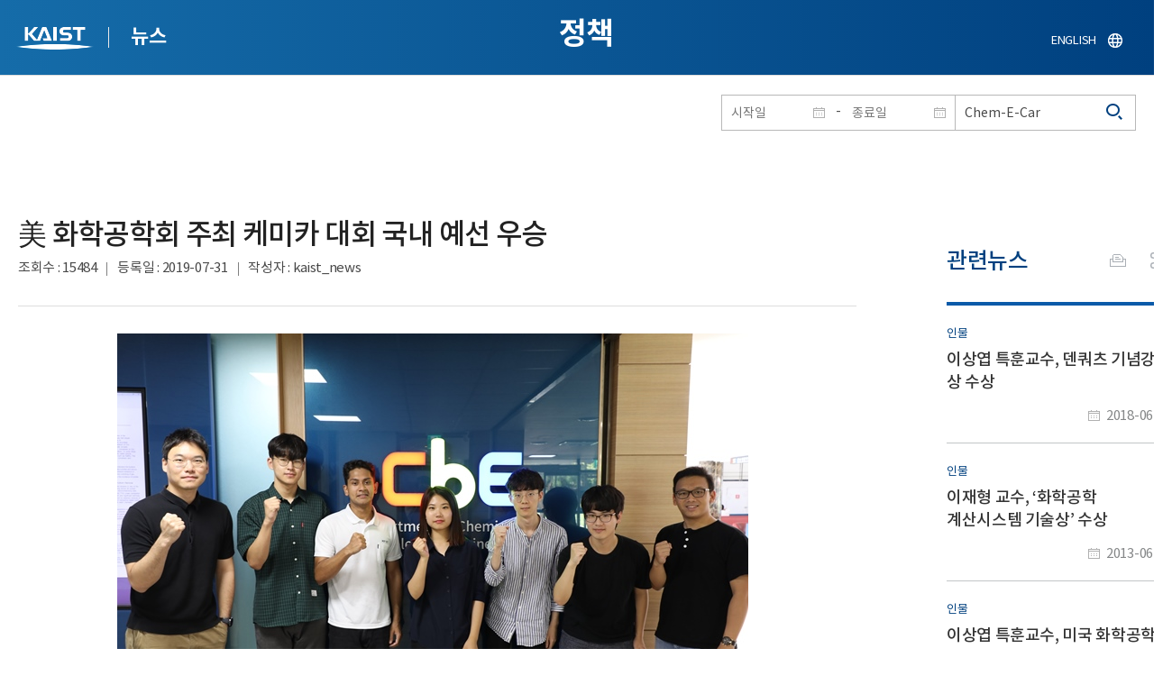

--- FILE ---
content_type: text/html; charset=UTF-8
request_url: https://news.kaist.ac.kr/news/html/news/?mode=V&mng_no=2484&skey=keyword&sval=Chem-E-Car&list_s_date=&list_e_date=&GotoPage=1
body_size: 41952
content:
<!DOCTYPE html>
<html lang="ko">
<head>
<meta charset="utf-8"/>
<meta name="format-detection" content="telephone=no"/>
<meta name="viewport" content="user-scalable=no,initial-scale=1.0,maximum-scale=1.0,minimum-scale=1.0,width=device-width">
<meta name="author" content=""><!-- 작성자//메인은 사이트네임,서브는 각 컨텐츠 담당자  -->
<meta name="keywords" content=""><!-- 키워드 //SEO검색 관련으로 인하여 삽입 // 각 컨텐츠 별로 추가 또는 컨텐츠타이틀 게시판view는 게시글 제목 -->
<meta name="description" content="사이트 설명을 간략히 기록 해주세요."><!--  상세설명 -->
<meta name="copyright" content="">
<meta property="og:type" content="website">
<meta property="og:title" content="NEWS">
<meta property="og:image" content="/common/img/logo.png">
<meta property="og:description" content="사이트 설명을 간략히 기록 해주세요.">
<title>NEWS</title>

<link rel="stylesheet" href="/pcms/common/css/common.css" />
<!-- <link rel="stylesheet" href="/news/css/common.css" />폰트리셋 -->

<link rel="stylesheet" href="/pcms/common/pluigs/bootstrap/bootstrap.min.css" />
<link rel="stylesheet" href="/pcms/common/font/font-awesome.css" />
<link rel="stylesheet" href="/pcms/common/css/acego.ui.min.css" />
<link rel="stylesheet" href="/common/js/jquery-ui-1.12.1/jquery-ui.min.css" type="text/css" media="all">
<link rel="stylesheet" href="/site/news/css/layout.css?v=202107141426" type="text/css" media="all">
<link rel="stylesheet" href="/site/news/css/skin.css" type="text/css" media="all">

<!-- <link rel="stylesheet" href="/news/css/layout.css" type="text/css" media="all"> -->
    <link rel="stylesheet" href="/pcms/common/css/program.css" />
    <link rel="stylesheet" href="/pcms/common/css/board.min.css" />
    <link rel="stylesheet" href="/pcms/common/css/ir-icon.css" />


<link rel="stylesheet" href="/site/common/css/prog.css" type="text/css" media="all">
<link rel="stylesheet" href="/site/news/css/prog.css" />
<!-- basic script -->
<script src="/pcms/common/pluigs/jQuery/jquery-3.3.1.min.js"></script>
<script src="/pcms/common/pluigs/jQuery/jquery-migrate-1.4.1.min.js" defer="defer"></script>
<script src="/pcms/common/pluigs/jQueryUI/jquery-ui.min.js" defer="defer"></script>
<script src="/pcms/common/js/acego.common.js" defer="defer"></script>
<script src="/pcms/common/js/scroll/common-scroll.js" defer="defer"></script>
<script src="/pcms/common/js/popzone/common-popup.js" defer="defer"></script>
<script src="/common/js/common.js" defer="defer"></script> <!-- common js -->

<script src="/site/news/js/layout.js" defer="defer"></script>

    <script src="/common/js/sns_sharer.js" defer="defer"></script><!-- sharer link -->
    <script src="/pcms/common/pluigs/print/jQuery.print.min.js" defer="defer"></script>
<!--[if lt IE 9]>
<script src="/pcms/common/pluigs/html5/html5shiv.min.js" defer="defer"></script>
<![endif]-->
<!-- Global site tag (gtag.js) - Google Analytics -->
<script async src="https://www.googletagmanager.com/gtag/js?id=UA-157425677-4"></script>
<script>
    window.dataLayer = window.dataLayer || [];
    function gtag(){dataLayer.push(arguments);}
    gtag('js', new Date());

    gtag('config', 'UA-157425677-4');
</script>

</head>


<body >
    <!-- 스킵네비케이션시작 -->
    <div id="skipnavi">
                <a href="#txt">본문 바로가기</a>
        <a href="#gnb">대메뉴 바로가기</a>
            </div>
    <!-- 스킵네비케이션끝 -->
	    <!-- <div id="newsletter_popup">
        <div class="newsletter-wrap">
            <div class="newsletter_box01">
                <div class="letter-txt">
                    <em>KAIST</em>
                    <strong>Newsletter Vol.6</strong>
                    <span>KAIST의 2020.03.22일자 소식을 메일로 받아보세요!</span>
                </div>
                <div class="letter-btn">
                    <a href="#n" class="lbtn letter-go">바로가기</a>
                    <a href="#n" class="lbtn letter-apply">구독신청</a>
                    <a href="#n" class="letter-close">닫기</a>
                </div>
            </div>
            <div class="newsletter_box02">
                <div class="letter-txt">
                    <strong>이메일 주소를 입력해주세요!</strong>
                </div>
                <div class="letter-btn">
                    <input type="text" title="이메일 주소를 입력해주세요" name="email" value="">
                    <a href="#n" class="lbtn letter-apply">구독신청</a>
                    <a href="#n" class="letter-close">닫기</a>
                </div>
            </div>
        </div>
    </div> -->

    <div id="wrap">
        <!-- header -->
        <div id="header">
            <div class="layout">
                <h1><a href="https://www.kaist.ac.kr/kr/">KAIST</a></h1>
                <strong><a href="/news/">뉴스</a></strong>
                <div class="util">
                    <button class="btn_util">유틸열기</button>
                </div>

                
                <div class="etc">
                    <ul>
                        <li>
                            <!--
                                <form name="searchFrm" id="searchFrm" action="/news/html/news/" method="post" >
                                <fieldset>
                                    <legend>홈페이지 통합검색</legend>
                                    <div class="search-select">
                                        <span>
                                            <select name="skey" title="검색 영역 선택">
                                                <option value="keyword">키워드</option>
                                                <option value="college">단과대학</option>
                                                <option value="department">학과</option>
                                                <option value="mayorlab">연구실</option>
                                            </select>
                                        </span>
                                    </div>
                                    <span class="or">or</span>
                                    <div class="search-text">
                                        <span><input type="text" name="sval" value="" title="검색어를 입력해주세요" placeholder="검색어를 입력해주세요" class="form-control"></span>
                                        <input type="submit" value="검색">
                                    </div>
                                </fieldset>
                                </form>
                            -->
                                                        <form name="searchForm" id="searchForm" action="/news/html/news/" method="post" >
                            <fieldset>
                                <legend>홈페이지 통합검색</legend>
                                <input type="hidden" name="order" value="" >
                                <div class="date_box">
                                    <div class="calendar">
                                        <div class="date date_s">
                                            <input type="text" class="datepicker" placeholder="시작일" name="list_s_date" value="" >
                                        </div>
                                        <div class="mid">-</div>
                                        <div class="date date_e">
                                            <input type="text" class="datepicker" placeholder="종료일" name="list_e_date"  value="">
                                        </div>
                                    </div>
                                    <div class="search">
                                        <input type="text" title="검색어를 입력해주세요" placeholder="검색어를 입력해주세요"  name="sval"  value="Chem-E-Car">
                                        <button>검색</button>
                                    </div>
                                </div>

                                <div class="btn_box">
                                    <!--
                                <script type="text/javascript">
                                     function goSearct_order() {
                                        var f = document.searchForm;
                                        var typ = $('#orderType option:selected').val();
                                        f.order.value=typ;
                                        f.submit();
                                     }
                                </script>
                                    <span class="select-box design-select gray-select small-select">
                                        <select class="design-select" id="orderType" onchange="goSearct_order()" title="검색조건" select-design="true">
                                         <option value="1" >최신순</option>
                                         <option value="2" >조회순</option>
                                        </select>
                                    </span> -->
                                    <!--
                                    <a href="#n" class="new " onclick="orderSearch('1');">최신순</a>
                                    <a href="#n" class="view  " onclick="orderSearch('2');">조회순</a>
                                    -->
                                </div>
                            </fieldset>
                            </form>
                        </li>
                        <li class="language"><a href="/newsen/">ENGLISH</a></li>
                    </ul>
                </div>

                <!-- <button class="btn_sitemap"><span>사이트맵</span></button>
                <div id="sitemapbox" tabindex="0"></div> -->
                <button class="btn_mgnb"><span>메뉴 열기</span></button>
            </div>
        </div>
        <!-- //header -->





            <!-- container -->
        <div id="container">
            <div class="layout">

                <div id="contents">
                    <div id="txt">
                        

    
<!-- <link rel="stylesheet" href="/common/css/prog.css" type="text/css" media="all"> -->

		
<div>
<!-- content start -->
<!-- location -->
<div id="location">
    <div id="path">
        <button class="print" data-print="print">프린트</button>
        <div class="sns">
            <button>공유</button>
            <div class="sns_box">
                <ul>
                    <li class="t"><a href="#" onclick="twitterOpen('NEWS','https://news.kaist.ac.kr/news/html/news/?mode=V&amp;mng_no=2484&amp;skey=keyword&amp;sval=Chem-E-Car&amp;list_s_date=&amp;list_e_date=&amp;GotoPage=1');return false;" title="트위터 공유하기, 새창열림">트위터</a></li>
                    <li class="f"><a href="#" onclick="facebookOpen('NEWS','https://news.kaist.ac.kr/news/html/news/?mode=V&amp;mng_no=2484&amp;skey=keyword&amp;sval=Chem-E-Car&amp;list_s_date=&amp;list_e_date=&amp;GotoPage=1');return false;" title="페이스북 공유하기, 새창열림">페이스북</a></li>
                </ul>
                <a href="#" class="btn_close">닫기</a>
            </div>
        </div>
    </div>
</div>
<!-- //location -->
		<div class="prog_bord prog_bord_view">
			<div class="wrap">
				
			
				<div class="top_layout left">
					<div class="tit_box">
						<h2>정책</h2>
					</div>

					<!-- <form name="searchForm" action="?" method="post" >
					<div class="date_box">
						<div class="calendar">	
							<div class="date date_s">
								<input type="text" class="datepicker" placeholder="시작일" name="list_s_date">
							</div>							
							<div class="mid">-</div>
							<div class="date date_e">
								<input type="text" class="datepicker" placeholder="종료일" name="list_e_date">
							</div>							
						</div>
						<div class="search">
							<input type="text" title="검색어를 입력해주세요" placeholder="검색어를 입력해주세요" name="sval">
							<input type="submit" value="검색" ><button>검색</button> 
						</div>
					</div>			
					</form> -->
				</div>

				<div class="prog_layout">
					<div class="prog_tit">
						<strong>美 화학공학회 주최 케미카 대회 국내 예선 우승​</strong>
						<div class="prog_stit">
							<span class="views">조회수<!-- 조회수 -->&nbsp;:&nbsp;15484</span>
							<span class="date">등록일<!-- 등록일 -->&nbsp;:&nbsp;2019-07-31</span>
							<span class="writer">작성자<!-- 작성자 -->&nbsp;:&nbsp;kaist_news</span>
						</div>
					</div>
					<div class="prog_contents">
						 
						<div class="txt_box">
							<p><p style="text-align: center; line-height: 160%;"><img alt="케미카 한국 지역 대회 우승 KAIST팀 단체사진" src="//www.kaist.ac.kr/Upl/se2/201907/20190731091933_42430_995573622.jpg"><br>
<span style="font-size: 12pt;">(좌측부터) 고동연 교수, 정석영, 슈브로닐 센구프토, 홍지현, 이건호, 박규범, 조슈아 훌리오 아디드자자 학생</span></p>
<p align="justify" style="text-align: justify; line-height: 160%;"><span style="font-size: 12pt;">우리 대학 학부생으로 구성된 카이탈리스트(KAItalyst, 지도교수 생명화학공학과 고동연)팀이 지난 7월 20일(토) 대전 본원에서 열린 미국 화학공학회(AIChE) 케미카(Chem-E-Car) 한국 지역 예선 대회에서 우승을 차지했다.</span></p>
<p align="justify" style="text-align: justify; line-height: 160%;"><span style="font-size: 12pt;">케미카 대회는 화학반응으로 구동되는 모형 자동차를 제작하고 그 차량을 제어하는 기술 수준을 겨루는 대회다. 지난 1999년 미국 화학공학회에서 첫 대회를 개최한 이후 전 세계 대학생들이 참여하고 있다.</span></p>
<p align="justify" style="text-align: justify; line-height: 160%;"><span style="font-size: 12pt;">우리대학은 2014년 처음으로 대회에 출전해 2016년에는 최종 우승을 차지했으며, 2017년과 2018년에는 모스트 컨시스턴트 어워드(Most Consistent Award)를 연속으로 수상했다.</span></p>
<p align="justify" style="text-align: justify; line-height: 160%;"><span style="font-size: 12pt;">미국 화학공학회에는 대회에 기여한 KAIST의 공로와 역량을 인정해 올해는 공식 지역 예선을 유치할 것을 요청해왔다. 이에 생명화학공학과(학과장 이재우)가 주축이 되어 본선 주최 측이 직접 파견한 2명의 스태프가 관리&middot;감독하는 케미카 한국 지역 예선 대회를 국내 최초로 개최했다.</span></p>
<p align="justify" style="text-align: justify; line-height: 160%;"><span style="font-size: 12pt;">지난 4월 중순부터 약 한 달 반 동안 한국 화학공학회를 통해 지역 예선에 참여할 총 4개의 팀을 선발하는 공모를 진행했다. 대회에 참가하기 위해서는 4인 이상으로 구성된 대학생 팀이 화학반응으로 구동되는 모형 자동차를 제작한 뒤 정확하게 움직여야 하는 기술을 구현해야 한다.</span></p>
<p align="justify" style="text-align: justify; line-height: 160%;"><span style="font-size: 12pt;">첫 대회 개최 소식에 여러 대학이 참가 의사를 밝혔지만, 기술 구현에 실패해 KAIST 생명화학공학과와 서울대학교 화학생물공학부 두 팀만이 참가할 수 있었다.</span></p>
<p align="justify" style="text-align: justify; line-height: 160%;"><span style="font-size: 12pt;">생명화학공학과 홍지현(22세), 정석영(20세), 이건호(20세), 박규범(19세), 조슈아 훌리오 아디드자자(21세, Joshua Julio Adidjaja) 씨와 기계공학과 슈브로닐 센구프토(21세, Shubhranil Sengupta) 씨 등 총 6명의 학부생으로 구성된 카이탈리스트팀은 화학 반응이 신속하고 정확한 요오드시계반응(iodine clock reaction)을 이용하는 한편 바나듐 산화환원 화학전지를 통해 안정적인 출력을 갖는 자동차를 제작했다.</span></p>
<p align="justify" style="text-align: justify; line-height: 160%;"><span style="font-size: 12pt;">케미카 대회 규칙상 반드시 화학반응으로만 자동차를 제어해야 하며, 경연 대회 현장에서 주행할 거리와 수송할 화물의 무게가 결정된다. 당일에 부여받은 조건이 적용된 모형 자동차를 활용해 목표 지점까지 도달한 시간과 정확도를 비교해 승패를 가린다. 즉, 화학 반응을 정밀하게 제어할 수 있어야 좋은 성적을 거둘 수 있다.</span></p>
<p align="justify" style="text-align: justify; line-height: 160%;"><span style="font-size: 12pt;">KAIST 팀은 경연 당일 미션으로 제시된 22.5m의 주행거리 중 서울대 팀보다 결승지점에 1.5m 이상 근접하게 접근해 승리를 거뒀다.</span></p>
<p align="justify" style="text-align: justify; line-height: 160%;"><span style="font-size: 12pt;">우승을 차지한 KAIST 팀에는 본선 진출권과 함께 200달러의 상금이 수여됐으며, 서울대 팀에는 100달러의 상금이 주어졌다.</span></p>
<p align="justify" style="text-align: justify; line-height: 160%;"><span style="font-size: 12pt;">카이탈리스트의 팀 리더인 홍지현 씨는 "이런 차를 제작하고 구동해본 것이 처음이라 여러 문제점이 있었지만 계속된 노력을 통해 좋은 결과를 낼 수 있었다.ˮ며 이어 "11월에 열리는 국제대회에서도 좋은 결과를 내도록 최선을 다하겠다ˮ고 말했다.</span></p>
<p align="justify" style="text-align: justify; line-height: 160%;"><span style="font-size: 12pt;">본선 대회는 올해 11월 美 플로리다주 올랜도에서 열리는 미국 화학공학회 정기 총회(AIChE Fall Meeting)에서 개최되며 조지아공대, 카네기멜론대학 등 50개 대학이 참여할 예정이다.</span></p>
<p align="justify" style="text-align: justify; line-height: 160%;"><span style="font-size: 12pt;">카이탈리스트 팀을 지도한 고동연(생명화학공학과) 교수는 "KAIST가 올해 국내 최초로 개최한 케미카 한국 지역 예선이 시작점이 되어 앞으로 보다 많은 대학이 함께 참여하고 선의의 경쟁을 펼치는 대회로 성장하길 바란다ˮ고 전했다.&nbsp;</span></p></p>

							 

						</div>
						<!-- <div class="img_line">
							<img src="img/prog/prog_bord_img02.jpg" alt="">
						</div> -->
					</div>
					<div class="prog_tag">
						<div class="tag_box">
							<a href='?skey=keyword&amp;sval=%EC%B9%B4%EC%9D%B4%ED%83%88%EB%A6%AC%EC%8A%A4%ED%8A%B8'>카이탈리스트</a><a href='?skey=keyword&amp;sval=KAItalyst'>KAItalyst</a><a href='?skey=keyword&amp;sval=%EB%AF%B8%EA%B5%AD+%ED%99%94%ED%95%99%EA%B3%B5%ED%95%99%ED%9A%8C'>미국 화학공학회</a><a href='?skey=keyword&amp;sval=AIChE'>AIChE</a><a href='?skey=keyword&amp;sval=%EC%BC%80%EB%AF%B8%EC%B9%B4'>케미카</a><a href='?skey=keyword&amp;sval=Chem-E-Car'>Chem-E-Car</a><a href='?skey=keyword&amp;sval=%EC%9A%B0%EC%8A%B9'>우승</a><a href='?skey=keyword&amp;sval=%ED%99%94%ED%95%99%EB%B0%98%EC%9D%91'>화학반응</a><a href='?skey=keyword&amp;sval=%EB%AA%A8%ED%98%95+%EC%9E%90%EB%8F%99%EC%B0%A8'>모형 자동차</a><a href='?skey=keyword&amp;sval=%ED%99%8D%EC%A7%80%ED%98%84'>홍지현</a><a href='?skey=keyword&amp;sval=%EC%A0%95%EC%84%9D%EC%98%81'>정석영</a><a href='?skey=keyword&amp;sval=%EC%9D%B4%EA%B1%B4%ED%98%B8'>이건호</a><a href='?skey=keyword&amp;sval=%EB%B0%95%EA%B7%9C%EB%B2%94'>박규범</a><a href='?skey=keyword&amp;sval=%EC%A1%B0%EC%8A%88%EC%95%84+%ED%9B%8C%EB%A6%AC%EC%98%A4+%EC%95%84%EB%94%94%EB%93%9C%EC%9E%90%EC%9E%90'>조슈아 훌리오 아디드자자</a><a href='?skey=keyword&amp;sval=%EC%8A%88%EB%B8%8C%EB%A1%9C%EB%8B%90+%EC%84%BC%EA%B5%AC%ED%94%84%ED%86%A0'>슈브로닐 센구프토</a>							<a href='?skey=prof&amp;sval=%EA%B3%A0%EB%8F%99%EC%97%B0'>고동연</a>							<a href='?skey=college&amp;sval=%EA%B3%B5%EA%B3%BC%EB%8C%80%ED%95%99'>공과대학</a>							<a href='?skey=department&amp;sval=%EC%83%9D%EB%AA%85%ED%99%94%ED%95%99%EA%B3%B5%ED%95%99%EA%B3%BC'>생명화학공학과</a>							
							<!-- <a href="#n">#유기화학</a>
							<a href="#n">#양자</a>
							<a href="#n">#유기화학</a>
							<a href="#n">#양자</a> -->
						</div>
						<!-- <div class="download">
							<a href="#" class="btn type_1 down small"><span>다운로드</span></a>
						</div> -->
					</div>	
					<div class="bottom_layout"></div>
					<div class="mt_20 text-right">    
							<a href="?&amp;skey=keyword&amp;sval=Chem-E-Car&amp;list_s_date=&amp;list_e_date=&amp;GotoPage=1" class="btn small type_1"><span>목록<!-- 목록 --></span></a>    
				            <!-- <a href='?&amp;skey=keyword&amp;sval=Chem-E-Car&amp;list_s_date=&amp;list_e_date=&amp;GotoPage=1' class="btn btn-file"><i class="ir ir-bbs ir-usfile left ir-homepage"></i> 목록</a> -->
				    </div>		
				    
				</div>
				
				



			</div>
											<div class="quick_news">
					<div class="quick_tit">
						<strong>관련뉴스<!-- 관련뉴스 --></strong>
					</div>
					<div class="ui ui-list__card ui05">
						<ul class="obj col1">
													<li class="col">
								<a href="http://news.kaist.ac.kr/news/html/news/?mode=V&amp;mng_no=5594">
									<div class="item">
										<!-- <div class="thm--box">
										    <div class="inner">
										    	<img class="card-img-top" src="/pcms/common/images/common/no_img.jpg" alt="">
										    </div>
																			  	</div> -->
										<div class="card--body">
											<em class="ui-list__subtitle">인물</em>
										    <strong class="ui-list__title">이상엽 특훈교수, 덴쿼츠 기념강연 상 수상</strong>
										    <p class="ui-list__txt">〈 이 상 엽 특훈교수 〉 

우리 대학 생명화학공학과 이상엽 특훈교수(KI연구원장)가 덴쿼츠 기념 강연(P.V. Danckwert&amp;rsquo;s Memorial Lecture) 2018년도 수상자로 선정됐다.

1985년 제정된 덴쿼츠 기념강연 상은 화학공학과학(Chemical Engineering Science)지, 국제 화학공학원(Institution of Chemical Engineers), 미국 화학공학회(American Institute of Chemical Engineers), 유럽 화학공학연합(European Federation of Chemical Engineering)이 공동으로 주관한다.

전 세계 화학공학 연구자 중 화학공학의 발전에 크게 기여한 사람을 선정해 유럽 화학공학연합회와 미국 화학공학회에서 격년으로 시상하고 수상자는 기념 강연을 한다.

덴쿼츠 기념강연 상은 제정 이후 닐 아문슨(Neal Amundson), 옥타브 레벤스필(Octav</p>
										    <span class="ui-list__date">2018-06-18</span>
										</div>
									</div>
								</a>
							</li>
												<li class="col">
								<a href="http://news.kaist.ac.kr/news/html/news/?mode=V&amp;mng_no=8002">
									<div class="item">
										<!-- <div class="thm--box">
										    <div class="inner">
										    	<img class="card-img-top" src="/pcms/common/images/common/no_img.jpg" alt="">
										    </div>
																			  	</div> -->
										<div class="card--body">
											<em class="ui-list__subtitle">인물</em>
										    <strong class="ui-list__title">이재형 교수, ‘화학공학 계산시스템 기술상’ 수상</strong>
										    <p class="ui-list__txt">우리 학교 생명화학공학과 이재형(48) 교수가 미국 화학공학회에서 주관하는 &amp;lsquo;2013 화학공학 계산시스템 기술상(Computing in Chemical Engineering Award)&amp;rsquo; 수상자로 선정됐다.
시상식은 오는 11월 샌프란시스코에서 열리는 미국 화학공학회 연례회의에서 개최되며, 수상 기념 강의가 있을 예정이다.
화학공학 계산시스템 기술상은 화학공학 분야에서 컴퓨터 및 시스템 기술을 응용하는 데 크게 기여한 학자에게 매년 수여되는 상으로, 이 교수는 산업 공정에서 한층 향상되고 강건한 모델 예측 제어를 구현하는 새로운 패러다임 등 혁신적인 연구를 수행한 업적을 인정받았다.
이 교수는 현재 생명화학공학과 학과장 및 BK21 화학공학사업단 단장을 역임하고 있다. 1994년 미국 NSF 재단에서 수여하는 &amp;lsquo;젊은 연구자상(Young Investigator Award)&amp;rsquo;을 수상한바 있으며, 국제전기전자기술자협회(IEEE, In</p>
										    <span class="ui-list__date">2013-06-18</span>
										</div>
									</div>
								</a>
							</li>
												<li class="col">
								<a href="http://news.kaist.ac.kr/news/html/news/?mode=V&amp;mng_no=2841">
									<div class="item">
										<!-- <div class="thm--box">
										    <div class="inner">
										    	<img class="card-img-top" src="/pcms/common/images/common/no_img.jpg" alt="">
										    </div>
																			  	</div> -->
										<div class="card--body">
											<em class="ui-list__subtitle">인물</em>
										    <strong class="ui-list__title">이상엽 특훈교수, 미국 화학공학회 펠로우 선임</strong>
										    <p class="ui-list__txt">- 화학공학분야 최대 규모 국제학회에 국내 과학자 최초 선임 - 
우리 학교 생명화학공학과 이상엽(48, 생명과학기술대학 학장) 특훈교수가 우리나라에서는 처음으로 미국 화학공학회(American Institute of Chemical Engineers) 펠로우(석학회원)로 이달 초 선임됐다.
1908년에 창립돼 100년이 넘는 전통을 자랑하는 미국 화학공학회는 전 세계 90여 개국 43,000여명의 회원을 두고 있는 화학공학 분야 최대 규모 국제 학회다.
이 학회는 화학공학 분야에서 획기적인 기여를 한 멤버들 중 추천과 심사를 거쳐 펠로우로 선임하는데, 우리나라에서는 이 교수가 처음으로 선정됐다.
이상엽 교수는 대사공학의 전문가로, 화학공학의 시스템 디자인 기법과 최적화 전략을 생물시스템에 적용해 바이오기반 화학 산업을 위한 원천기술을 다수 개발한 공로를 인정받았다.
이 교수는 시스템대사공학 분야를 창시해 미생물의 대사회로를 시스템 수준에서 조작해 의학적 응용뿐 아니</p>
										    <span class="ui-list__date">2012-09-19</span>
										</div>
									</div>
								</a>
							</li>
					

							<!-- <li class="col">
								<a href="#n">
									<div class="item">
										<div class="thm--box">
										    <div class="inner">
										    	<img class="card-img-top" src="/pcms/common/images/common/no_img.jpg" alt="">
										    </div>
									  	</div>
										<div class="card--body">
											<em class="ui-list__subtitle">대덕넷</em>
										    <strong class="ui-list__title">THE 2019 세계대학 영향력 순위 ‘산업혁신 및 인프라’ 부문 세계 4위</strong>
										    <p class="ui-list__txt">내용이 들어갑니다.</p>
										    <span class="ui-list__date">2019.10.17</span>
										</div>
									</div>
								</a>
							</li>
							<li class="col">
								<a href="#n">
									<div class="item">
										<div class="thm--box">
										    <div class="inner">
										    	<img class="card-img-top" src="/pcms/common/images/common/no_img.jpg" alt="">
										    </div>
									  	</div>
										<div class="card--body">
											<em class="ui-list__subtitle">중앙일보</em>
										    <strong class="ui-list__title">사람 동작 따라 격투하는 ‘리얼스틸’ 로봇, 게임올림픽에 등장 </strong>
										    <p class="ui-list__txt">내용이 들어갑니다.</p>
										    <span class="ui-list__date">2019.10.17</span>
										</div>
									</div>
								</a>
							</li>
							<li class="col">
								<a href="#n">
									<div class="item">
										<div class="thm--box">
										    <div class="inner">
										    	<img class="card-img-top" src="/pcms/common/images/common/no_img.jpg" alt="">
										    </div>
									  	</div>
										<div class="card--body">
											<em class="ui-list__subtitle">한국경제</em>
										    <strong class="ui-list__title">창업인재 키운 KAIST, 최고 공대</strong>
										    <p class="ui-list__txt">내용이 들어갑니다.</p>
										    <span class="ui-list__date">2019.10.17</span>
										</div>
									</div>
								</a>
							</li>
							<li class="col">
								<a href="#n">
									<div class="item">
										<div class="thm--box">
										    <div class="inner">
										    	<img class="card-img-top" src="/pcms/common/images/common/no_img.jpg" alt="">
										    </div>
									  	</div>
										<div class="card--body">
											<em class="ui-list__subtitle">대덕넷</em>
										    <strong class="ui-list__title">글로벌기술사업화센터, 2019 글로벌 기술 사업화 콘퍼런스·워크숍 개최 글로벌기술사업화센터, 2019글로벌 기술 사업화 콘퍼런스·워크숍 개최 </strong>
										    <p class="ui-list__txt">내용이 들어갑니다.</p>
										    <span class="ui-list__date">2019.10.17</span>
										</div>
									</div>
								</a>
							</li>
							<li class="col">
								<a href="#n">
									<div class="item">
										<div class="thm--box">
										    <div class="inner">
										    	<img class="card-img-top" src="/pcms/common/images/common/no_img.jpg" alt="">
										    </div>
									  	</div>
										<div class="card--body">
											<em class="ui-list__subtitle">서울경제</em>
										    <strong class="ui-list__title">메디톡스, 4기 펠로우십 장학금 6천만 원 KAIST에 전달</strong>
										    <p class="ui-list__txt">내용이 들어갑니다.</p>
										    <span class="ui-list__date">2019.10.17</span>
										</div>
									</div>
								</a>
							</li>
							<li class="col">
								<a href="#n">
									<div class="item">
										<div class="thm--box">
										    <div class="inner">
										    	<img class="card-img-top" src="/pcms/common/images/common/no_img.jpg" alt="">
										    </div>
									  	</div>
										<div class="card--body">
											<em class="ui-list__subtitle">한국경제</em>
										    <strong class="ui-list__title">창업인재 키운 KAIST, 최고 공대</strong>
										    <p class="ui-list__txt">내용이 들어갑니다.</p>
										    <span class="ui-list__date">2019.10.17</span>
										</div>
									</div>
								</a>
							</li>
							<li class="col">
								<a href="#n">
									<div class="item">
										<div class="thm--box">
										    <div class="inner">
										    	<img class="card-img-top" src="/pcms/common/images/common/no_img.jpg" alt="">
										    </div>
									  	</div>
										<div class="card--body">
											<em class="ui-list__subtitle">대덕넷</em>
										    <strong class="ui-list__title">사람 동작 따라 격투하는 ‘리얼스틸’ 로봇, 게임올림픽에 등장 </strong>
										    <p class="ui-list__txt">내용이 들어갑니다.</p>
										    <span class="ui-list__date">2019.10.17</span>
										</div>
									</div>
								</a>
							</li>		 -->			
						</ul>									
					</div>
				</div>		</div><!--prog_bord-->



    


<!-- content end -->
</div>

	
	
	<!-- <div id="charge">
        					<div class="inner">
        						<span><b>콘텐츠담당</b> : </span>
        					</div>
        				</div> -->
	</div>
	</div>
	</div>
	</div>
	<!-- //container -->
		<!-- content  -->


	<!-- footer -->
	<div id="footer">
	    <div class="layout">
	        <!-- <div class="content_controll">
                                        <a href="#" class="btn_campussite btn_site"><span>교내 주요사이트</span><span class="btnmore"></span></a>
                                        <div class="campussite sitebox">
                                          <ul>
                                            <li><a href="http://kds.kaist.ac.kr" target="_blank" title="새창">생활관</a></li>
                                            <li><a href="http://gifted.kaist.ac.kr" target="_blank" title="새창">과학영재교육연구원</a></li>
                                            <li><a href="https://academy.kaist.ac.kr" target="_blank" title="새창">교육원</a></li>
                                            <li><a href="https://nojo.kaist.ac.kr/" target="_blank" title="새창">노동조합</a></li>
                                            <li><a href="http://leadership.kaist.ac.kr" target="_blank" title="새창">글로벌리더십센터</a></li>
                                            <li><a href="http://www.nnfc.re.kr" target="_blank" title="새창">나노종합기술원</a></li>
                                            <li><a href="http://visionhall.kaist.ac.kr" target="_blank" title="새창">비전관</a></li>
                                            <li><a href="http://csrc.kaist.ac.kr" target="_blank" title="새창">사이버보안연구센터</a></li>
                                            <li><a href="http://ouic.kaist.ac.kr" target="_blank" title="새창">산학협력단</a></li>
                                            <li><a href="http://kis.kaist.ac.kr/" target="_blank" title="새창">연구원</a></li>
                                            <li><a href="http://ita.kaist.ac.kr" target="_blank" title="새창">IT아카데미</a></li>
                                            <li><a href="https://kara.kaist.ac.kr/" target="_blank" title="새창">중앙분석센터</a></li>
                                            <li><a href="http://tbic.kaist.ac.kr" target="_blank" title="새창">창업보육센터</a></li>
                                            <li><a href="http://startup.kaist.ac.kr" target="_blank" title="새창">창업원</a></li>
                                            <li><a href="http://www.ilovekaist.net" target="_blank" title="새창">총동문회</a></li>
                                            <li><a href="http://www.kaistpress.com" target="_blank" title="새창">출판부</a></li>
                                            <li><a href="http://career.kaist.ac.kr" target="_blank" title="새창">채용정보</a></li>
                                            <li><a href="https://clinic.kaist.ac.kr/" target="_blank" title="새창">클리닉</a></li>
                                            <li><a href="http://urs.kaist.ac.kr" target="_blank" title="새창">통합예약</a></li>
                                            <li><a href="http://portal.kaist.ac.kr" target="_blank" title="새창">포탈</a></li>
                                            <li><a href="https://audit.kaist.ac.kr/" target="_blank" title="새창">감사실</a></li>
                                            <li><a href="http://kor.kias.re.kr/" target="_blank" title="새창">고등과학원</a></li>
                                            <li><a href="http://celt.kaist.ac.kr" target="_blank" title="새창">교수학습혁신센터</a></li>
                                            <li><a href="http://profasso.kaist.ac.kr" target="_blank" title="새창">교수협의회</a></li>
                                            <li><a href="http://io.kaist.ac.kr/index.do" target="_blank" title="새창">국제협력처</a></li>
                                            <li><a href="http://archives.kaist.ac.kr" target="_blank" title="새창">기록포털</a></li>
                                            <li><a href="http://library.kaist.ac.kr" target="_blank" title="새창">도서관</a></li>
                                            <li><a href="http://giving.kaist.ac.kr" target="_blank" title="새창">발전재단</a></li>
                                            <li><a href="https://kcc.kaist.ac.kr/" target="_blank" title="새창">상담센터</a></li>
                                            <li><a href="http://lang.kaist.ac.kr" target="_blank" title="새창">어학센터</a></li>
                                            <li><a href="http://yebigun.kaist.ac.kr" target="_blank" title="새창">예비군대대</a></li>
                                            <li><a href="http://satrec.kaist.ac.kr" target="_blank" title="새창">인공위성연구소</a></li>
                                            <li><a href="https://humanrights.kaist.ac.kr/" target="_blank" title="새창">인권윤리센터</a></li>
                                            <li><a href="http://ict.kaist.ac.kr" target="_blank" title="새창">IT서비스</a></li>
                                            <li><a href="http://info.kaist.ac.kr" target="_blank" title="새창">학술문화원</a></li>
                                            <li><a href="https://www.ksa.hs.kr" target="_blank" title="새창">한국과학영재학교</a></li>
                                          </ul>
                                        </div>
                                        <a href="#" class="btn_prev"><span>이전페이지</span></a>
                                        <a href="#" class="btn_top"><span>위로</span></a>
                                </div> -->
	        <div class="sns">
	            <ul>
	                <li class="hub"><a href="https://social.kaist.ac.kr/" target="_blank" title="새창열림">SNS허브</a></li>
	                <!-- <li class="tw"><a href="https://twitter.com/kaistpr" target="_blank" title="새창열림">트위터</a></li> -->
	                <li class="fa"><a href="https://www.facebook.com/KAIST.official" target="_blank" title="새창열림">페이스북</a></li>
	                <li class="in"><a href="https://www.instagram.com/official_kaist/" target="_blank" title="새창열림">인스타그램</a></li>
	                <li class="yo"><a href="https://www.youtube.com/c/KAISTofficial" target="_blank" title="새창열림">유튜브</a></li>
	            </ul>
	        </div>
	        <!-- <div class="menu">
                                        <ul class="depth2_ul">
                                                <li><a href="https://www.kaist.ac.kr/kr/html/footer/0801.html" title="새창으로 링크 열림" target="_blank">알림사항</a></li>
                                                <li><a href="https://www.kaist.ac.kr/kr/html/footer/0802.html" title="새창으로 링크 열림" target="_blank">학사공지</a></li>
                                                <li><a href="https://www.kaist.ac.kr/kr/html/footer/0814.html" title="새창으로 링크 열림" target="_blank">채용/초빙</a></li>
                                                <li><a href="https://www.kaist.ac.kr/kr/html/footer/0815.html" title="새창으로 링크 열림" target="_blank">입찰/구매</a></li>
                                                <li><a href="https://www.kaist.ac.kr/kr/html/campus/0515.html" title="새창으로 링크 열림" target="_blank">행사안내</a></li>
                                                <li><a href="http://audit.kaist.ac.kr/petition/upload.do" target="_blank" title="새창으로 링크 열림">감사실신문고</a></li>
                                                <li><a href="http://audit.kaist.ac.kr/solicit/upload.do" target="_blank" title="새창으로 링크 열림">청탁금지법</a></li>
                                                <li><a href="https://www.kaist.ac.kr/kr/html/footer/0806.html" title="새창으로 링크 열림" target="_blank">경영공시</a></li>
                                                <li><a href="https://www.kaist.ac.kr/kr/html/footer/0807.html" title="새창으로 링크 열림" target="_blank">정보공개</a></li>
                                                <li><a href="http://www.acrc.go.kr/acrc/index.do" target="_blank" title="새창으로 링크 열림">국민권익위</a></li>
                                                <li><a href="https://www.kaist.ac.kr/kr/html/footer/0809.html" title="새창으로 링크 열림" target="_blank">행정서비스현장</a></li>
                                                <li><a href="https://www.kaist.ac.kr/kr/html/footer/0811.html" title="새창으로 링크 열림" target="_blank">교수초빙.임용</a></li>
                                                <li><a href="https://www.kaist.ac.kr/kr/html/footer/0812.html" title="새창으로 링크 열림" target="_blank">개인정보처리방침</a></li>

                                        </ul>
                                </div> -->
	        <address>
	            34141 대전광역시 유성구 대학로 291 한국과학기술원(KAIST)
	            <span>T.042-350-2114</span>
	            <span>F.042-350-2210(2220)</span>
	        </address>
	        <p class="copy">
	            Copyright (C) 2020, Korea Advanced Institute of Science and Technology, All Rights Reserved.
	        </p>
			<!-- <a href="/news/html/sub01/0103.html" class="btn type_2 link small mt_10"><span>구독해지 신청</span></a> -->
	    </div>
	</div>
	<!-- //footer -->
	</div>

	</body>

	</html>
<script>
	console.log('64');	
	</script>



--- FILE ---
content_type: application/javascript
request_url: https://news.kaist.ac.kr/pcms/common/js/scroll/common-scroll.js
body_size: 5183
content:
function stateScrollObj(param,obj,btn,interval,speed,viewSize,moreSize,dir,data,auto,hover,method,op1) {
	var param = $(param);
	var btn = $(btn);
	var obj = param.find(obj);

	var elem = 0;
	var objYScale = obj.eq(elem).outerHeight(true)+moreSize;
	var objXScale = obj.eq(elem).outerWidth(true)+moreSize;
	var str;
	var returnNodes;

	var playdir = data;
	var data = data; // 0:default, 1:prev

	var play = btn.find("[data-control=play]");
	var stop = btn.find("[data-control=stop]");

	if(auto == true) play.hide(); else stop.hide();
	if(op1 == true) obj.not(elem).css({opacity:0}).eq(elem).css({opacity:1});
	if(obj.length <= 1) {
		btn.hide();
	}

	function movement(){

		switch(data){
			case 0:
				if(dir == "x"){
					obj.parent().stop(true,true).animate({left:-objXScale},{duration:speed,easing:method,complete:
						function(){
							obj.parent().css("left",0);
							obj.parent().append(obj.eq(elem).detach());
							if(elem == obj.size()-1){
								elem = 0;
							}else{
								elem++;
							}
							objXScale = obj.eq(elem).outerWidth(true)+moreSize;
						}
					});
				}else{
					obj.parent().stop(true,true).animate({top:-objYScale},{duration:speed,easing:method,complete:
						function(){
							obj.parent().css("top",0);
							obj.parent().append(obj.eq(elem).detach());
							if(elem == obj.size()-1){
								elem = 0;
							}else{
								elem++;
							}
							objYScale = obj.eq(elem).outerHeight(true)+moreSize;
						}
					});
				}

				if(op1 == true){
					obj.eq(elem).stop(true,true).animate({opacity:0},{duration:speed,easing:method});
					obj.eq(elem).next().stop(true,true).animate({opacity:1},{duration:speed,easing:method});
					//obj.eq(elem).stop(true,true).fadeOut(speed);
					//obj.eq(elem).next().stop(true,true).fadeIn(speed);
					//obj.eq(elem).css({"z-index":"0"});
					//obj.eq(elem).next().css({"z-index":"1"});
				}
			break;

			case 1:
				if(dir == "x"){
					if(elem == 0){
						elem = obj.size()-1;
					}else{
						elem--;
					}
					objXScale = obj.eq(elem).outerWidth()+moreSize;
					obj.parent().css("left",-objXScale);
					obj.parent().prepend(obj.eq(elem).detach());
					obj.parent().stop(true,false).animate({left:0},{duration:speed,easing:method});
				}else{
					if(elem == 0){
						elem = obj.size()-1;
					}else{
						elem--;
					}
					objYScale = obj.eq(elem).outerHeight()+moreSize;
					obj.parent().css("top",-objYScale);
					obj.parent().prepend(obj.eq(elem).detach());
					obj.parent().stop(true,false).animate({top:0},{duration:speed,easing:method});
				}

				if(op1 == true){
					obj.eq(elem).stop(true,false).animate({opacity:1},{duration:speed,easing:method});
					obj.eq(elem).next().stop(true,false).animate({opacity:0},{duration:speed,easing:method});
					//obj.eq(elem).stop(true,false).fadeIn(speed);
					//obj.eq(elem).next().stop(true,false).fadeOut(speed);
					//obj.eq(elem).css({"z-index":"1"});
					//obj.eq(elem).next().css({"z-index":"0"});
				}
			break;

			default: alert("warning, 0:default, 1:prev, data:"+data);
		}
	}

	function rotate(){
		clearInterval(returnNodes);
		returnNodes = setInterval(function(){
			movement();
		},interval);
	}

	if(obj.size() <= viewSize) return false;

	obj.find("a").on("focusin",function(){
		clearInterval(returnNodes);
	});

	btn.find("[data-control=play]").on("click",function(event){
		data = playdir;
		play.hide();
		stop.show();
		rotate();
		return false;
	});

	btn.find("[data-control=stop]").on("click",function(event){
		clearInterval(returnNodes);
		param.find(":animated").stop();
		stop.hide();
		play.show();
		return false;
	});

	btn.find("[data-control=prev]").on("click",function(event){
		if(obj.parent().find(":animated").size()) return false;
		clearInterval(returnNodes);
		data = 1;
		movement();
		// add
		stop.hide();
		play.show();
		return false;
	});

	btn.find("[data-control=next]").on("click",function(event){
		if(obj.parent().find(":animated").size()) return false;
		clearInterval(returnNodes);
		data = 0;
		movement();
		// add
		stop.hide();
		play.show();
		return false;
	});

	if(hover == true){
		obj.hover(function(){
			clearInterval(returnNodes);
		},function(){
			rotate();
		});
	}

	if(auto == true) rotate();

	// 터치 이벤트  플리킹 구현
	var xStartpoint,xEndpoint;

	function docSTART(event){
		if(event.originalEvent.changedTouches != undefined){
			xStartpoint = Math.floor(event.originalEvent.changedTouches[0].clientX - $(this).offset().left);
		}
	}

	function docEND(event){
		if(event.originalEvent.changedTouches != undefined){
			xEndpoint = Math.floor(event.originalEvent.changedTouches[0].clientX - $(this).offset().left) - xStartpoint;

			if(xEndpoint < -50){
				data = 0;
			}else if(xEndpoint > 50){
				data = 1;
			}else{
				return true;
			}

			clearInterval(returnNodes);

			stop.hide();
			play.show();

			movement();

			event.preventDefault();
		}
	}

	param.on("touchstart",docSTART);
	param.on("touchend",docEND);
}
